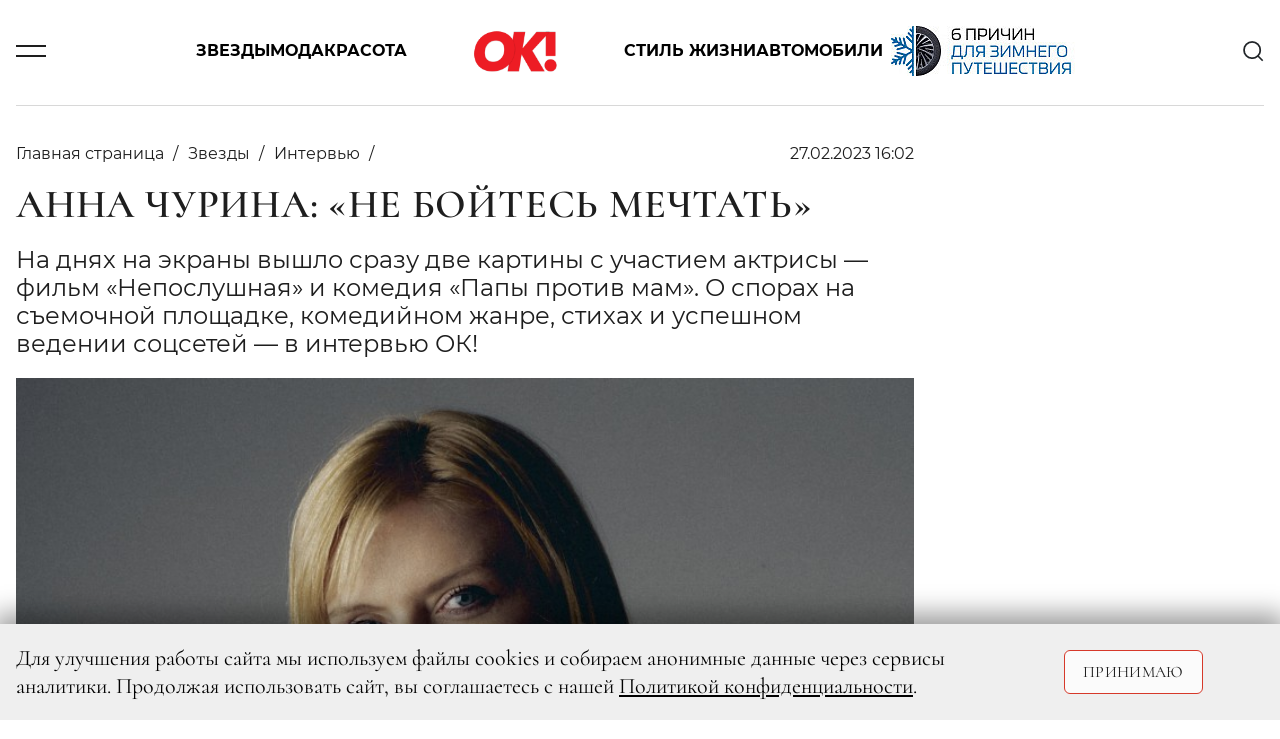

--- FILE ---
content_type: text/html; charset=UTF-8
request_url: https://www.ok-magazine.ru/stars/interview/328911-anna-churina-ne-bojtes-mechtat
body_size: 17392
content:

    <!DOCTYPE html>
    <html lang="ru-RU">
    <head>
        <meta charset="UTF-8"/>
        <meta name="viewport" content="width=device-width,minimum-scale=1.0,maximum-scale=1.0,initial-scale=1.0"/>
        <meta name="csrf-param" content="_csrf-frontend">
<meta name="csrf-token" content="NFgxSBnPx8NZ0jOYPwQ4S5AvOadxd0Fx2laJpQfTTa1tG0YqLJ29qD-2StJ2TnA591V27UkYDSevHrGTabp84g==">
        <!--[if lt IE 9]>
        <script>
        document.createElement('header');
        document.createElement('footer');
        </script>
        <![endif]-->
        

        <meta http-equiv="Content-Type" content="text/html; charset=utf-8"/>
        <meta http-equiv="x-dns-prefetch-control" content="on"/>

        <link rel="apple-touch-icon" sizes="120x120" href="/img/system/apple-touch-icon.png">
        <link rel="icon" type="image/png" sizes="32x32" href="/img/system/favicon-32x32.png">
        <link rel="icon" type="image/png" sizes="16x16" href="/img/system/favicon-16x16.png">
        <link rel="manifest" href="/site.webmanifest">
        <link rel="mask-icon" href="/img/system/safari-pinned-tab.svg" color="#5bbad5">
        <link rel="shortcut icon" href="/img/system/favicon.ico">
        <meta name="msapplication-TileColor" content="#da532c">
        <meta name="msapplication-config" content="/img/system/browserconfig.xml">
        <meta name="theme-color" content="#ffffff">

        <meta property="fb:pages" content="107583709307238"/>
        <title>Анна Чурина: «Не бойтесь мечтать» | OK-magazine.ru</title>
        <meta name="description" content="На днях на экраны вышло сразу две картины с участием актрисы — фильм «Непослушная» и комедия «Папы против мам». О спорах на съемочной площадке, комедийном жанре, стихах и успешном ведении соцсетей — в интервью ОК!">
<meta name="keywords" content="Журнал,OK!">
<meta property="og:title" content="Анна Чурина: «Не бойтесь мечтать»">
<meta property="og:description" content="На днях на экраны вышло сразу две картины с участием актрисы — фильм «Непослушная» и комедия «Папы против мам». О спорах на съемочной площадке, комедийном жанре, стихах и успешном ведении соцсетей — в интервью ОК!">
<meta property="og:image" content="https://www.ok-magazine.ru/images/cache/2023/2/27/resize_1200_630_true_crop_5304_2979_0_1162_q90_1810181_56f4a6807454f68f28c66c491.jpeg">
<meta property="article:author" content="https://www.facebook.com/">
<meta name="article:publisher" content="ok-magazine.ru">
<meta name="apple-itunes-app" content="ok-magazine.ru">
<meta name="dcterms.dateCopyrighted" content="Mon, 27 Feb 2023 16:47:26 +0300">
<meta property="og:site_name" content="Журнал OK!">
<meta property="fb:app_id" content="107583709307238">
<meta property="title" content="Анна Чурина: «Не бойтесь мечтать»">
<meta property="og:type" content="article">
<meta property="og:url" content="https://www.ok-magazine.ru/stars/interview/328911-anna-churina-ne-bojtes-mechtat">
<link href="https://www.ok-magazine.ru/stars/interview/328911-anna-churina-ne-bojtes-mechtat" rel="canonical">
<link href="/css/styles.min.css?t=1760347602" rel="stylesheet">        <meta name='wmail-verification' content='7a8f61fdf63df500c777df965316d8fb'/>
        <meta name="p:domain_verify" content="7cce8218c9a65b7febf4b58465c95915"/>
<!--        <meta name="yandex-verification" content="daa11980708e9c5d" />-->
<!--        <meta name="yandex-verification" content="377b44e15f74d400" />-->
        <meta name="yandex-verification" content="1526aa23f919e402" />

        <!-- Yandex.Metrika counter -->
        <script type="text/javascript">
            (function(m,e,t,r,i,k,a){
                m[i]=m[i]||function(){(m[i].a=m[i].a||[]).push(arguments)};
                m[i].l=1*new Date();
                for (var j = 0; j < document.scripts.length; j++) {if (document.scripts[j].src === r) { return; }}
                k=e.createElement(t),a=e.getElementsByTagName(t)[0],k.async=1,k.src=r,a.parentNode.insertBefore(k,a)
            })(window, document,'script','https://mc.yandex.ru/metrika/tag.js', 'ym');

            ym(630419, 'init', {clickmap:true, accurateTrackBounce:true, trackLinks:true});
        </script>
        <noscript><div><img src="https://mc.yandex.ru/watch/630419" style="position:absolute; left:-9999px;" alt="" /></div></noscript>
        <!-- /Yandex.Metrika counter -->



        <link href="https://verstka.org/critical.css" rel="stylesheet">
	<!--<style>
		@media screen and (max-width: 1485px){
			header .header-menu-search-open {
				display:none;
			}
		}
	</style>-->

        <!-- Header Tag Code -->
        <script data-cfasync='false' type='text/javascript'>/*<![CDATA[*/
        (function(a, c, s, u) {
            'Insticator' in a || (a.Insticator = {
                ad: {
                    loadAd: function(b) {
                        Insticator.ad.q.push(b);
                    }, q: [],
                }, helper: {}, embed: {}, version: '4.0', q: [], load: function(t, o) {
                    Insticator.q.push({t: t, o: o});
                },
            });
            var b = c.createElement(s);
            b.src = u;
            b.async = !0;
            var d = c.getElementsByTagName(s)[0];
            d.parentNode.insertBefore(b, d);
        })(window, document, 'script',
            '//d3lcz8vpax4lo2.cloudfront.net/ads-code/b7cd678e-5de6-42ae-8c55-2cc4fc3eef49.js');/*]]>*/</script>
        <!-- End Header Tag Code -->
        <link href="https://www.ok-magazine.ru/node-amp/328911" rel="amphtml" /><!-- Marquiz script start -->
<script>
(function(w, d, s, o){
  var j = d.createElement(s); j.async = true; j.src = '//script.marquiz.ru/v2.js';j.onload = function() {
    if (document.readyState !== 'loading') Marquiz.init(o);
    else document.addEventListener("DOMContentLoaded", function() {
      Marquiz.init(o);
    });
  };
  d.head.insertBefore(j, d.head.firstElementChild);
})(window, document, 'script', {
    host: '//quiz.marquiz.ru',
    region: 'ru',
    id: '67d2c2c4fdca4100197bb8e4',
    autoOpen: false,
    autoOpenFreq: 'once',
    openOnExit: false,
    disableOnMobile: false
  }
);
</script>
<!-- Marquiz script end -->
    </head>
    <body class="node-type-article">
        <div class="layout">

        <script>window.yaContextCb = window.yaContextCb || []</script>
<script src="https://yandex.ru/ads/system/context.js" async></script>
<!-- Rating@Mail.ru counter -->
<script type="text/javascript">
var _tmr = window._tmr || (window._tmr = []);
_tmr.push({id: '3087289', type: 'pageView', start: (new Date()).getTime()});
(function(d, w, id) {
    if (d.getElementById(id)) return;
    var ts = d.createElement('script');
    ts.type = 'text/javascript';
    ts.async = true;
    ts.id = id;
    ts.src = 'https://top-fwz1.mail.ru/js/code.js';
    var f = function() {
        var s = d.getElementsByTagName('script')[0];
        s.parentNode.insertBefore(ts, s);
    };
    if (w.opera == '[object Opera]') {
        d.addEventListener('DOMContentLoaded', f, false);
    } else {
        f();
    }
})(document, window, 'topmailru-code');
</script>
<noscript>
    <div>
        <img src="https://top-fwz1.mail.ru/counter?id=3087289;js=na"
             style="border:0;position:absolute;left:-9999px;" alt="Top.Mail.Ru"/>
    </div>
</noscript>
<!-- //Rating@Mail.ru counter -->


<!--AdFox START-->
<!--yandex_adv-okmagazine-->
<!--Площадка: Ok-magazine / Mercury / 1x1-->
<!--Категория: <не задана>-->
<!--Баннер: <не задана>-->
<!--Тип баннера: 1x1-->
<div id="adfox_166747314947348138"></div>
<script>
    window.yaContextCb.push(()=>{
        Ya.adfoxCode.create({
            ownerId: 323627,
            containerId: 'adfox_166747314947348138',
            params: {
                p1: 'cwcml',
                p2: 'frfe',
                pfc: 'eqxpk',
                pfb: 'mumdf',
                puid6: ''
            }
        })
    })
</script>

        
            <!--AdFox START-->
<!--yandex_adv-okmagazine-->
<!--Площадка: Ok-magazine / * / *-->
<!--Тип баннера: Background-->
<!--Расположение: <верх страницы>-->
<div id="adfox_15681208066719943"></div>
<script>
    window.yaContextCb.push(()=>{
        Ya.adfoxCode.create({
            ownerId: 323627,
            containerId: 'adfox_15681208066719943',
            params: {
                pp: 'g',
                ps: 'dobx',
                p2: 'gntw'
            },
            onRender: function () {
                document.querySelector('body').classList.add('branding');
            },
        });
});
</script>
            <!--AdFox START-->
<!--yandex_adv-okmagazine-->
<!--Площадка: Ok-magazine / * / *-->
<!--Тип баннера: Fullscreen-->
<!--Расположение: <верх страницы>-->
<div id="adfox_156812086462031292"></div>
<script>
    window.yaContextCb.push(()=>{
        Ya.adfoxCode.create({
            ownerId: 323627,
            containerId: 'adfox_156812086462031292',
            params: {
                pp: 'g',
                ps: 'dobx',
                p2: 'gntx'
            }
        });
    });
</script>
            <div class="top-bn">
    <div>
                    <!--AdFox START-->
            <!--yandex_adv-okmagazine-->
            <!--Площадка: Ok-magazine / * / *-->
            <!--Тип баннера: Перетяжка 100%-->
            <!--Расположение: <верх страницы>-->
            <div id="adfox_156811914817375931"></div>
            <script>
                window.yaContextCb.push(()=>{
                    Ya.adfoxCode.create({
                        ownerId: 323627,
                        containerId: 'adfox_156811914817375931',
                        params: {
                            pp: 'g',
                            ps: 'dobx',
                            p2: 'y',
                        },
                    });
            });
            </script>
        
    </div>
</div>

            
                <!--AdFox START-->
    <!--yandex_adv-okmagazine-->
    <!--Площадка: Ok-magazine / * / *-->
    <!--Тип баннера: Bilboard-->
    <!--Расположение: верх страницы-->
    <div id="adfox_173676197296696822"></div>
    <script>
        window.yaContextCb.push(()=>{
            Ya.adfoxCode.create({
                ownerId: 323627,
                containerId: 'adfox_173676197296696822',
                params: {
                    pp: 'g',
                    ps: 'dobx',
                    p2: 'jizp',
                    puid6: ''
                }
            })
        })
    </script>
<header class="main-header">
    <div class="container">
        <div class="row justify-content-between align-items-center position-relative">
            <div class="col-2 col-lg-1">
                <div class="burger js-toggle" data-target="header"></div>
            </div>
            <div class="col-8 col-lg-10 justify-content-center">
                <div class="menu-content">
                    <div class="block-links">
    <a class="pointlink" href="/stars">Звезды</a>
    <a class="pointlink" href="/fashion">Мода</a>
    <a class="pointlink" href="/beauty">Красота</a>
            <div class="logo">
                            <a href="/">
                    <svg class="ui-icon icon--logo">
    <use xlink:href="/img/sprite/sprite.svg#svg--logo"></use>
</svg>
                </a>
                    </div>
        <a class="pointlink" href="/style">Стиль жизни</a>
    <a class="pointlink" href="/auto">Автомобили</a>
    <div class="special-link">
    <a class="pointlink"
        href="https://www.ok-magazine.ru/special/exeed-exlantix-et-3/"
        >
                        <img src="https://www.ok-magazine.ru/images/cache/2025/12/17/fit_200_50_false_q90_3468281_ece08192e13302edcb564b48a.jpeg" alt="EXEED EXLANTIX" title="EXEED EXLANTIX" class="special-button">
            </a>
</div>
</div>
                </div>
            </div>
            <div class="col-2 col-lg-1 text-right">
                <div class="header-menu-search" id="header-search">
    <div class="search-content">
        <div class="search-headline">
            <h2 class="title">Поиск</h2>
            <div class="x-form-menu close-btn js-close-btn" data-target="#header-search">
                <svg class="ui-icon icon--icon-close">
    <use xlink:href="/img/sprite/sprite.svg#svg--icon-close"></use>
</svg>
            </div>
        </div>
        <form action="/search/" accept-charset="UTF-8" method="get">
            <input type="text" maxlength="128" name="searchString" placeholder="Введите слово для поиска" value="" title="" class="">
            <button type="submit" name="" value="" class="">
                <svg class="ui-icon icon--icon-search">
    <use xlink:href="/img/sprite/sprite.svg#svg--icon-search"></use>
</svg>
            </button>
            <div class="fake-submit"></div>
        </form>
    </div>
</div>
<div class="header-search js-toggle c-pointer" data-target="#header-search">
    <svg class="ui-icon icon--icon-search">
    <use xlink:href="/img/sprite/sprite.svg#svg--icon-search"></use>
</svg>
</div>
            </div>
        </div>
        <div class="row">
            <div class="modal-menu">
    <div class="container h-100">
        <div class="row h-100">
            <div class="modal-menu-body custom-scroll js-custom-scroll">
<!--                <div class="modal-head">-->
<!--                    <div class="socNetworks-for-modal">-->
<!--                       --><!--  <a class="facebook" href="http://www.facebook.com/okrussia" target="_blank" title="facebook">facebook</a>--><!--                       --><!--  <a class="twitter" href="https://twitter.com/okmagazineru" target="_blank" title="twitter">twitter</a>--><!--                        <a class="vkontakte" href="http://vk.com/club21560979" target="_blank">vkontakte</a>-->
<!--        --><!--                <a class="instagram" href="http://instagram.com/okmagazine_ru" target="_blank" title="twitter">instagram</a>--><!--                        <a class="ok" href="https://ok.ru/okrussia" target="_blank" title="ok.ru">ok.ru</a>-->
<!--                    </div>-->
<!--                </div>-->
<!--                <a class="modal-menu-top-news" href="#">-->
<!--                    <span></span>-->
<!--                </a>-->
                <div class="modal-content">
                    <div class="href-content">
                        <ul>
                            <li class="section"><a href="/stars">Звезды</a></li>
                            <li><a href="/stars/news_0">Новости</a></li>
                            <li><a href="/stars/interview">Интервью</a></li>
                            <li><a href="/stars/chronicle">Хроника</a></li>
                            <li><a href="/stars/report">Репортаж</a></li>
                            <li><a href="/stars/ratings">Рейтинги</a></li>
                            <li><a href="/stars/stars-index">Индекс звезд</a></li>
                        </ul>
                        <ul>
                            <li class="section"><a href="/fashion">Мода</a></li>
                            <li><a href="/fashion/news_1">Новости</a></li>
                            <li><a href="/fashion/trends_0">Тенденции</a></li>
                            <li><a href="/fashion/obraz">Звездный стиль</a></li>
                                                    </ul>
                        <ul>
                            <li class="section"><a href="/beauty">Красота</a></li>
                            <li><a href="/beauty/news_3">Новости</a></li>
                            <li><a href="/beauty/trends_1">Тенденции</a></li>
                            <li><a href="/beauty/stars_1">Звездный образ</a></li>
                            <li><a href="/beauty/test-drive_1">Редакция тестирует</a></li>
                            <li><a href="/beauty/aesthetics">Эстетика</a></li>
                        </ul>
                        <ul>
                            <li class="section"><a href="/auto">Автомобили</a></li>
                            <li><a href="/auto/news">Новости</a></li>
                            <li><a href="/auto/test">Тест-драйв</a></li>
                            <li><a href="/auto/travel">Путешествия</a></li>
                        </ul>
                    </div>
                                        <div class="href-content">
                        <ul>
                            <li class="section"><a href="/style">Стиль жизни</a></li>
                            <li><a href="/style/afisha">Афиша</a></li>
                            <li><a href="/style/menu">Меню</a></li>
                            <li><a href="/style/travel">Путешествия</a></li>
                            <li><a href="/style/psychology">Психология</a></li>
                            <li><a href="/style/test-drive_2">Тест-драйв</a></li>
                            <li><a href="/style/trendy">Тренды</a></li>
                        </ul>
                        <ul>
                            <li class="section"><a href="/ok-choice">Выбор ОК!</a></li>
                            <li><a href="/ok-choice/kino">Кино</a></li>
                            <li><a href="/ok-choice/teatr">Театр</a></li>
                            <li><a href="/ok-choice/music">Музыка</a></li>
                            <li><a href="/ok-choice/books">Книги</a></li>
                            <li><a href="/ok-choice/restaurants">Рестораны</a></li>
                        </ul>
                        <ul class="special-projects-list">
                            <li class="section"><a href="/goroscope">Гороскоп</a></li>
                            <li class="section"><a href="/competitions">Конкурсы</a></li>
                            <li class="section"><a href="/sp">Спецпроекты</a></li>
                            <li class="section"><a href="/ok-awards-2018/">OK! Awards 2018</a></li>
                            <li class="section"><a href="/ok-awards-2019/">OK! Awards 2019</a></li>
                            <li class="section"><a href="/ok-awards-2020/">OK! Awards 2020</a></li>
                            <li class="section"><a href="/ok-awards-2021/">OK! Awards 2021</a></li>
                            <li class="section"><a href="/ok-awards-2022/">OK! Awards 2022</a></li>
                            <li class="section"><a href="/ok-awards-2023/">OK! Awards 2023</a></li>
                            <li class="section"><a href="/ok-awards-2024/">OK! Awards 2024</a></li>
                        </ul>
                        <ul class="columnists-list">
                            <li class="section"><a href="/kolumnisti">Колумнисты</a></li>
                            <li><a href="/kolumnisti/farkash">Алина Фаркаш</a></li>
                            <li><a href="/kolumnisti/wlamberti">Уиллиам Ламберти</a></li>
                            <li><a href="/kolumnisti/charisheva">Юлия Чарышева-Лоло</a></li>
                            <li><a href="/kolumnisti/olgakaraput">Ольга Карпуть</a></li>
                            <li><a href="/kolumnisti/shymakova">Мария Шумакова</a></li>
                            <li><a href="/kolumnisti/sadovskaya">Арина Садовская</a></li>
                            <li><a href="/kolumnisti/sedokova">Анна Седокова</a></li>
                            <li><a href="/kolumnisti/shurshakov">Дмитрий Шуршаков</a></li>
                        </ul>

                    </div>

                    <div class="href-content justify-content-between">
                        <ul class="about-journal">
                            <li><a href="/files4editor/MK_OK!magazine_2026_RUS.pdf" target="_blank">Скачать медиакит</a></li>
                            <li><a href="/marketing">Реклама на сайте</a></li>
                            <li><a href="/advert">Реклама в журнале</a></li>
                            <li><a href="/contacts" target="_blank">Редакция</a></li>

                        </ul>

                        <div class="magazine-to-apps">
                                                                                                                                                                    <div class="side">
                                        <img class="pic-journal-in-apps"
                                             src="https://www.ok-magazine.ru/images/cache/2025/12/24/fit_200_300_false_crop_1162_1743_39_0_q90_3482411_a46a479fa8179407489516807.jpeg"
                                             width="105" height="158" alt="№ 52-04 (991-995) В ПРОДАЖЕ С 25 ДЕКАБРЯ 2025 ГОДА" title="№ 52-04 (991-995) В ПРОДАЖЕ С 25 ДЕКАБРЯ 2025 ГОДА">
                                    </div>
                                                                                        <div class="side">
                                <div class="d-lg-flex">
                                    <h4>Журнал OK! на&nbsp;планшете и смартфоне:</h4>
                                </div>
                                <div class="d-lg-flex">
                                <a href="https://apps.apple.com/ru/app/kiozk-%D0%B6%D1%83%D1%80%D0%BD%D0%B0%D0%BB%D1%8B-%D0%B8-%D0%B0%D1%83%D0%B4%D0%B8%D0%BE%D1%81%D1%82%D0%B0%D1%82%D1%8C%D0%B8/id1125901207"
                                   target="_blank">
                                    <img class="apps-google-apple" src="/img/googlePlay-modal.png" width="128"
                                         height="40" alt="" title="">
                                </a>
                                <a href="https://play.google.com/store/apps/details?id=ru.kiozk.android" target="_blank">
                                    <img class="apps-google-apple" src="/img/appStore-modal.png" width="128"
                                         height="40" alt="" title="">
                                </a>
                                </div>
                            </div>
                        </div>
                    </div>
                </div>
                <div class="menu-footer-content">
                    <div class="copy">
                        © 2026 ООО «ХИТ ТВ» Все права защищены. 16+<br>
                        <a href="/privacy_policy">Политика конфиденциальности</a>
                    </div>
                </div>
            </div>
        </div>
    </div>
</div>
        </div>
    </div>
</header>
            <div class="container">
                <div class="row">
                    <div class="col page-content">
                            <div class="js-scroll-container" data-next-article-url="https://www.ok-magazine.ru/stars/interview/328821-vorobev">
        

<script>
var isMobile = /android|webos|iphone|ipad|ipod|blackberry|iemobile|opera mini/i.test(navigator.userAgent.toLowerCase());
</script>
<div id="ENGAGEYA_WIDGET_126554"></div>
<div class="content detail-page" itemscope itemtype="http://schema.org/Article">
    <script type="text/javascript" async src="https://relap.io/v7/relap.js" data-relap-token="1y9WDD66BfgFJSAl"></script>
    <meta itemprop="dateModified" content="2019-12-10"/>
    <meta itemscope itemprop="mainEntityOfPage" itemType="https://schema.org/WebPage"
          itemid=" https://www.ok-magazine.ru/stars/interview/328911-anna-churina-ne-bojtes-mechtat"/>


    <div class="article-block-material_container">
        <div class="article-block-material" id="container_top_328911">
            <div id="adfox_155490536668031972_328911_conainer" class="top-bn">
                <div>
                    <div id="adfox_155490536668031972_328911_top"></div>
                </div>
            </div>
            <script>
            if (window['InfinityScroll']) {

                $(function() {
                    $('#container_top_328911').
                        before($('<div id="ENGAGEYA_WIDGET_126554_328911"></div>'));

                });
            }
            </script>
            <div class="d-flex content-wrapper">
                <div class="block-left content">

                    <div id="node_content_328911" class="ok-material ">


                        
                        <div class="headline-panel">
                            <div class="section-name" itemprop="articleSection">
                                <ul itemscope itemtype="https://schema.org/BreadcrumbList">
                                    <li itemprop="itemListElement" itemscope itemtype="https://schema.org/ListItem">
                                        <a itemprop="item" href="/">
                                         <span itemprop="name">Главная страница</span>
                                        </a>
                                    </li>
                                                                            <li itemprop="itemListElement" itemscope itemtype="https://schema.org/ListItem">
                                            <a itemprop="item" href="/stars">
                                                <span itemprop="name">Звезды</span>
                                            </a>
                                            <meta itemprop="position" content="1"/>
                                        </li>
                                                                                                                <li itemprop="itemListElement" itemscope itemtype="https://schema.org/ListItem">
                                            <a itemprop="item" href="/stars/interview">
                                                <span itemprop="name">Интервью</span>
                                            </a>
                                            <meta itemprop="position" content="2"/>
                                        </li>
                                                                    </ul>
                            </div>
                            <div class="ok-material-data">
                                                                

                                <div class="date" itemprop="datePublished"
                                     content="2023-02-27">
                                    27.02.2023 16:02                                </div>

                                <div class="ok-material-socNetworks">

    <a class="vk_share vkontakte" href="#" onclick="window.open('http://vk.com/share.php?url=https%3A%2F%2Fwww.ok-magazine.ru%2Fstars%2Finterview%2F328911-anna-churina-ne-bojtes-mechtat%3Futm_medium%3Dsocial%26utm_source%3D&title=%D0%90%D0%BD%D0%BD%D0%B0+%D0%A7%D1%83%D1%80%D0%B8%D0%BD%D0%B0%3A+%C2%AB%D0%9D%D0%B5+%D0%B1%D0%BE%D0%B9%D1%82%D0%B5%D1%81%D1%8C+%D0%BC%D0%B5%D1%87%D1%82%D0%B0%D1%82%D1%8C%C2%BB', '_blank', 'scrollbars=0, resizable=1, menubar=0, left=100, top=100, width=550, height=440, toolbar=0, status=0');return false" >
        <span class="vk_share b-share-icon"></span>
    </a>

    <a class="ok_share ok" href="#" onclick="window.open('https://connect.ok.ru/offer?url=https%3A%2F%2Fwww.ok-magazine.ru%2Fstars%2Finterview%2F328911-anna-churina-ne-bojtes-mechtat%3Futm_medium%3Dsocial%26utm_source%3D', '_blank', 'scrollbars=0, resizable=1, menubar=0, left=100, top=100, width=550, height=440, toolbar=0, status=0');return false">
        <span class="ok_share b-share-icon"></span>
    </a>
</div>
<div class="ok-material-socNetworks-for-mobile">

    <a class="vk_share vkontakte" href="http://vk.com/share.php?title=%D0%90%D0%BD%D0%BD%D0%B0+%D0%A7%D1%83%D1%80%D0%B8%D0%BD%D0%B0%3A+%C2%AB%D0%9D%D0%B5+%D0%B1%D0%BE%D0%B9%D1%82%D0%B5%D1%81%D1%8C+%D0%BC%D0%B5%D1%87%D1%82%D0%B0%D1%82%D1%8C%C2%BB&url=https%3A%2F%2Fwww.ok-magazine.ru%2Fstars%2Finterview%2F328911-anna-churina-ne-bojtes-mechtat%3Futm_medium%3Dsocial%26utm_source%3D"></a>

    <a class="ok_share ok" href="https://connect.ok.ru/offer?url=https%3A%2F%2Fwww.ok-magazine.ru%2Fstars%2Finterview%2F328911-anna-churina-ne-bojtes-mechtat%3Futm_medium%3Dsocial%26utm_source%3D"></a>
</div>
                            </div>
                        </div>

                        <h1 class="" itemprop="headline">Анна Чурина: «Не бойтесь мечтать»</h1>

                        <div class="subtitle" itemprop="description">
                            <p>На днях на экраны вышло сразу две картины с участием актрисы — фильм «Непослушная» и комедия «Папы против мам». О спорах на съемочной площадке, комедийном жанре, стихах и успешном ведении соцсетей — в интервью ОК!</p>
                        </div>


                                                    <div class="ok-material-img-box first-pic">
                            <span class="item-pic" itemprop="image" itemscope itemtype="http://schema.org/ImageObject">
                                <a itemprop="url" itemprop="image"
                                   href="https://www.ok-magazine.ru/images/cache/2023/2/27/fit_795_547_false_crop_5304_2979_0_1216_q90_1810181_56f4a6807454f68f28c66c491.jpeg">
                                    <img src="https://www.ok-magazine.ru/images/cache/2023/2/27/fit_795_547_false_crop_5304_2979_0_1216_q90_1810181_56f4a6807454f68f28c66c491.jpeg" width="795" height="547" alt="Анна Чурина: «Не бойтесь мечтать»">
                                    <meta itemprop="width" content="795">
                                    <meta itemprop="height" content="547">
                                </a>
                            </span>
                                                                                                    <span class=" item-source">Анна Чурина</span>
                                
                            </div>
                        
                                                <div class="content-layer">
                            <div itemprop="articleBody">
                                <h6>.</h6>

<p><strong>Аня, как часто съемки в твоей жизни превращались в противостояние в стиле «Папы против мам», когда требовалось постороннее вмешательство? Актеры против режиссера? Режиссер против сценариста? Актеры против актеров? Какие конфликты — самые сложные?</strong></p>

<p>Конфликты на съемочной площадке, конечно, иногда возникают, так как съемки — это живой процесс, в котором задействовано много людей и у каждого свое понимание мира. Так, например, когда мы снимали «Тайну печати дракона» в Пекине, периодически было недопонимание между русской и китайской съемочными группами: из-за трудностей перевода и разного менталитета. Иногда на съемках у актеров возникают споры с режиссером по поводу роли. Но тут просто разные подходы: актер сконцентрирован на своем образе, ему хочется выделить свою роль, а режиссер видит картину в целом. Я, конечно, если иду в проект, слушаю и доверяю режиссеру, стараюсь быть пластилином в его руках, но и предложения свои озвучиваю. И я очень благодарна режиссерам, которые все-таки прислушиваются, потому что часто они делают огромную работу, держат в голове всю историю и иногда просто что-то могут упустить из виду. Вот актеры и могут подсказать что-то, исходя из своей индивидуальности и опыта. В любом случае, совместное творчество всегда лучше диктатуры на площадке. Что касается конфликтов между актерами площадке, действительно, бывает такое, что ты не совпадаешь как-то энергетически с партнером, особенно если вам надо играть любовные сцены. У меня было несколько раз такое... Но тут уже включается профессионализм — надо, значит надо, находишь за что зацепиться и как установить контакт. Главное — что будет на экране, а гордыню надо оставлять за кадром. Это всё лирика и детали. Я в этом смысле жесткий человек. Но я верю, что из любого конфликта так или иначе можно найти выход.</p>

<div id="3431257230">                            <div class="media-element-container ">
                    <a href="https://www.ok-magazine.ru/images/cache/2023/2/27/heighten_1000_q90_1810191_b320877329e129abaaf037933.jpeg"
                        title="" class="gallery-item js-gallery-item"
                        data-slide-name="pic_1810191">
                        <span class="item-pic">
                            <img 
                                src="https://www.ok-magazine.ru/images/cache/2023/2/27/heighten_527_q90_1810191_b320877329e129abaaf037933.jpeg" 
                                alt=""
                                title="" 
                                class="">
                            <span class="loupe"></span>
                        </span>
                    </a>
                                                        </div>
                </div>

<p><strong>Что сложнее: сделать арт-хаус для интеллектуалов или хорошую семейную комедию, которую полюбят миллионы? В чем особенность этого жанра? </strong></p>

<p>Ну вот как раз на съемках фильма «Папы против мам» у меня был спор — с режиссером и сценаристом Максимом Малининым, потому что мне показалось, что не хватало драматургии для меня как для актрисы и было неинтересно играть просто ведомую слабую женщину. Еще до съемок, во время репетиций, я предложила добавить, что она не просто мама и жена, но еще и дизайнер по профессии, хотя в данный момент находится в некоем творческом кризисе — у нее нет заказов. Сразу образ становится глубже, когда возникает момент самореализации. В итоге мы пришли к общему знаменателю и решили добавить эти характеристики для моей героини. Сейчас, когда я смотрю кино, понимаю что эта работа была проделана не зря, и я очень благодарна Максиму, что он меня услышал и разрешил привнести эти моменты в роль. Так что, иногда, всё- таки в творческом споре рождается истина и глубина и прислушиваться друг к другу стоит! Любое кино - это колоссальный труд большой группы! Конечно, сделать жанровую историю, семейную комедию, которую бы полюбили зрители, очень непросто. Всё должно быть выверено, в первую очередь, эмоционально, потому что на зрителя воздействует всё — от до музыки до каких-то акцентов, очень четко должны быть выверены гэги, шутки. Мне кажется, что сценарий — это математика, но при этом не должно быть видно «швов», и что создатели очень старались понравиться. Это целое искусство! Что касается серьезного арт-хаусного кино, то это, конечно, отдельная история для более узкой аудитории. Как правило, арт-хаусное кино поднимает острые социальные и человеческие проблемы, и это сделать тоже очень не просто. Я хожу на «тяжелые» фильмы, это тоже надо обязательно видеть. И также снимаюсь в таком кино (<em>фильм «Выйти из группы» реж. М. Тумова на днях вышел на платформе Premier)</em>. Но я очень ценю, когда авторы в конце оставляют зрителю хоть немного надежды. Жизнь и так непростая, хочется, чтоб зритель уходил из зала не с поникшей головой, а с желанием жить, ни смотря ни на что. При этом, я не считаю, что комедия - это низкий жанр. Если честно, с недавних пор, я полюбила сниматься в комедиях. Я поняла, что именно этот жанр вдохновляет людей и дает им силы и возможность выдохнуть немножко, где-то погрустить, где-то обратить внимание на себя, где-то посмеяться, где-то сделать правильный вывод... Надеюсь, что наш фильм «Папы против мам» многих вдохновит, повеселит и позволит по-другому посмотреть на внутренние разногласия с близкими.</p>

<div id="3208677542">                            <div class="media-element-container ">
                    <a href="https://www.ok-magazine.ru/images/cache/2023/2/27/heighten_1000_q90_1810201_c79a107c3de2405b434fcfd24.jpeg"
                        title="" class="gallery-item js-gallery-item"
                        data-slide-name="pic_1810201">
                        <span class="item-pic">
                            <img 
                                src="https://www.ok-magazine.ru/images/cache/2023/2/27/heighten_527_q90_1810201_c79a107c3de2405b434fcfd24.jpeg" 
                                alt=""
                                title="" 
                                class="">
                            <span class="loupe"></span>
                        </span>
                    </a>
                                                        </div>
                </div>

<p><strong>В соцсетях ты представляешь себя так: актриса, писательница, мечтатель. О чем ты мечтаешь: глобально — и на ближайший год? </strong></p>

<p>Да у меня много ипостасей. Мне иногда кажется, что у меня 5-6 профессий: помимо работы мамой и актрисой я еще занимаюсь соцсетями, пишу сценарии и продюсирую. И еще очень много всего в планах! Я очень надеюсь, что получится реализовать несколько проектов, к которым мы давно готовились. А еще в этом году наша дочь поступает в институт, для меня это тоже очень важный момент. Надеюсь, что все экзамены пройдут хорошо. И иногда мне кажется, что я больше Ксении переживаю по этому поводу. И я никогда не перестаю мечтать! Как говорится, мечта это источник вдохновения, поэтому я никогда не ограничиваю себя мысленно, загадываю самые смелые желания! В конце концов, ты сам определяешь вектор, в котором ты живешь. И вектор должен быть все-таки всегда наверх!</p>

<div id="91010903">                            <div class="media-element-container ">
                    <a href="https://www.ok-magazine.ru/images/cache/2023/2/27/heighten_1000_q90_1810211_d74c932e434cc4faa784f98e9.jpeg"
                        title="" class="gallery-item js-gallery-item"
                        data-slide-name="pic_1810211">
                        <span class="item-pic">
                            <img 
                                src="https://www.ok-magazine.ru/images/cache/2023/2/27/heighten_527_q90_1810211_d74c932e434cc4faa784f98e9.jpeg" 
                                alt=""
                                title="" 
                                class="">
                            <span class="loupe"></span>
                        </span>
                    </a>
                                                        </div>
                </div>

<p><strong>Ты человек целеустремленный и деятельный. Например, если публикуешь фото в купальнике, то заодно рассказываешь читателям… как правильно плавать кролем, чтобы даже в шторм чувствовать себя уверенно. Какие еще «тайные навыки» у тебя есть? </strong></p>

<p>Я очень люблю узнавать что-то новое, обожаю читать, бросаюсь в авантюры, в новые проекты. А еще я считаю, что соцсети созданы не для самолюбования (хотя этот момент всё же присутствует в той или иной степени), но для того, чтобы приносить пользу. Поэтому я и рассказываю как плавать кролем, как готовить карри, куда лучше поехать на каникулы, где самые красивые места в России и мире, что посмотреть в театре и в кино. Мне хочется вдохновлять своих читателей на занятия спортом, на здоровый образ жизни, на то, чтобы они осуществляли свои проекты и не боялись мечтать. Мой «тайный навык» — это любовь к литературе. Я пишу сценарии, стихи, рассказы. Когда у меня возникает пауза между проектами, я запираюсь в своем кабинете и творю. А еще я очень люблю готовить и я неутомимый путешественник!</p>

<h6>.</h6>
                            </div>
                        </div>

                        

                                                


                        <div class="socNetworks-footer-article">
    <a class="vk_share vkontakte" href="#" onclick="window.open('http://vk.com/share.php?url=https%3A%2F%2Fwww.ok-magazine.ru%2Fstars%2Finterview%2F328911-anna-churina-ne-bojtes-mechtat%3Futm_medium%3Dsocial%26utm_source%3D&title=%D0%90%D0%BD%D0%BD%D0%B0+%D0%A7%D1%83%D1%80%D0%B8%D0%BD%D0%B0%3A+%C2%AB%D0%9D%D0%B5+%D0%B1%D0%BE%D0%B9%D1%82%D0%B5%D1%81%D1%8C+%D0%BC%D0%B5%D1%87%D1%82%D0%B0%D1%82%D1%8C%C2%BB', '_blank', 'scrollbars=0, resizable=1, menubar=0, left=100, top=100, width=550, height=440, toolbar=0, status=0');return false" ></a>
    <a class="ok_share ok" href="#" onclick="window.open('https://connect.ok.ru/offer?url=https%3A%2F%2Fwww.ok-magazine.ru%2Fstars%2Finterview%2F328911-anna-churina-ne-bojtes-mechtat%3Futm_medium%3Dsocial%26utm_source%3D', '_blank', 'scrollbars=0, resizable=1, menubar=0, left=100, top=100, width=550, height=440, toolbar=0, status=0');return false"></a>
</div>
                    </div>
                </div>
                <aside class="sidebar block-right">
                    <div class="fixed_banners" data-parent="#node_content_328911"
                         id="node_content_banners_328911"
                         data-bottom="180">

                        <div class="bn top-300-600 top-300-600--desktop">
                            <div style="width: 300px;margin: 0 auto;">
                                <div id="banner_top_right_328911" class="banner-padding"></div>
                                <script>

                                if ((isMobile && 'desktop' == 'mobile') || (!isMobile && 'desktop' != 'mobile')) {
                                    var callback = function() {
                                        var obj = $('#' + this).parents('.banners_container_right');
                                        if (obj.lenght) {

                                            var banners = obj.data().banners || [{}, {}, {}, {}, {}];
                                            var loaded = obj.data().loaded || [false, false, false];
                                            banners[0] = {
                                                pp: 'g',
                                                ps: 'dobx',
                                                p2: 'gntt',
                                                puid1: '',
                                                puid2: '',
                                            };
                                            loaded[0] = true;
                                            obj.data().loaded = loaded;
                                            obj.data().banners = banners;
                                        }
                                    };

                                    window.yaContextCb.push(()=>{
                                        Ya.adfoxCode.create({
                                            ownerId: 323627,
                                            containerId: 'banner_top_right_328911',
                                            params: {
                                                pp: 'g',
                                                ps: 'dobx',
                                                p2: 'gntt',
                                                puid1: '',
                                                puid2: '',
                                            },
                                            onLoad: callback.bind('banner_top_right_328911'),
                                            onStub: callback.bind('banner_top_right_328911'),
                                        });
                                    });
                                }
                                </script>
                            </div>
                        </div>

                        <br/>
                        <div class="bn top-300-600 top-300-600--desktop">
                            <div style="width: 300px;margin: 0 auto;">
                                <div id="banner_top_right_2_328911" class="banner-padding"></div>
                                <script>

                                if ((isMobile && 'desktop' == 'mobile') || (!isMobile && 'desktop' != 'mobile')) {
                                    var callback = function() {
                                        var obj = $('#' + this).parents('.banners_container_right');
                                        if (obj.lenght) {

                                            var banners = obj.data().banners || [{}, {}, {}, {}, {}];
                                            var loaded = obj.data().loaded || [false, false, false];
                                            banners[3] = {
                                                pp: 'vhs',
                                                ps: 'dobx',
                                                p2: 'gntt',
                                                puid1: '',
                                                puid2: '',
                                            };
                                            loaded[3] = true;
                                            obj.data().loaded = loaded;
                                            obj.data().banners = banners;
                                        }
                                    };

                                    window.yaContextCb.push(()=>{
                                        Ya.adfoxCode.create({
                                            ownerId: 323627,
                                            containerId: 'banner_top_right_2_328911',
                                            params: {
                                                pp: 'vhs',
                                                ps: 'dobx',
                                                p2: 'gntt',
                                                puid1: '',
                                                puid2: '',
                                            },
                                            onLoad: callback.bind('banner_top_right_2_328911'),
                                            onStub: callback.bind('banner_top_right_2_328911'),
                                        });
                                    });
                                }
                                </script>
                            </div>
                        </div>
                    </div>
                </aside>
            </div>
            <div class="bn top-300-600 top-300-600--mobile">
                <div style="width: 300px;margin: 0 auto;">
                    <div id="banner_top_right_2_328911-mobile" class="banner-padding"></div>
                    <script>

                    if ((isMobile && 'mobile' == 'mobile') || (!isMobile && 'mobile' != 'mobile')) {
                        var callback = function() {
                            var obj = $('#' + this).parents('.banners_container_right');
                            if (obj.lenght) {

                                var banners = obj.data().banners || [{}, {}, {}, {}, {}];
                                var loaded = obj.data().loaded || [false, false, false];
                                banners[3] = {
                                    pp: 'vhs',
                                    ps: 'dobx',
                                    p2: 'gntu',
                                    puid1: '',
                                    puid2: '',
                                };
                                loaded[3] = true;
                                obj.data().loaded = loaded;
                                obj.data().banners = banners;
                            }
                        };

                        window.yaContextCb.push(()=>{
                            Ya.adfoxCode.create({
                                ownerId: 323627,
                                containerId: 'banner_top_right_2_328911-mobile',
                                params: {
                                    pp: 'vhs',
                                    ps: 'dobx',
                                    p2: 'gntu',
                                    puid1: '',
                                    puid2: '',
                                },
                                onLoad: callback.bind('banner_top_right_2_328911-mobile'),
                                onStub: callback.bind('banner_top_right_2_328911-mobile'),
                            });
                        });
                    }
                    </script>
                </div>
            </div>



<div class="pulse-widget" data-sid="partners_widget_okmagazine"></div><script async src="https://static.pulse.mail.ru/pulse-widget.js"></script>

            <div class="partner-news" id="partner_328911"></div>

                                        
        </div>
    </div>
</div>
    </div>
    <div class="container">
        <div class="default-width">
            
<div class="js-preloader-animation" style="display: none;">
    <div class="spinner">
        <div class="bounce1"></div>
        <div class="bounce2"></div>
        <div class="bounce3"></div>
    </div>
</div>
            <button type="button" class="large btn btn-colored solid js-scroll-button short_btn">
                Показать ещё
            </button>
        </div>
    </div>
                    </div>
                </div>
            </div>
            <footer class="main-footer">
    <div class="container">
        <div class="row">
            <div class="col-12 col-lg-4 d-flex d-lg-block">
                <div class="logo">
                    <svg class="ui-icon icon--logo">
    <use xlink:href="/img/sprite/sprite.svg#svg--logo"></use>
</svg>
                </div>
                <div class="href">
                    <ul>
                        <li><a href="/files4editor/MK_OK!magazine_2026_RUS.pdf" target="_blank">СКАЧАТЬ
                                МЕДИАКИТ</a></li>
                        <li><a href="/marketing">реклама на сайте</a></li>
                        <li><a href="/advert">РЕКЛАМА В ЖУРНАЛЕ</a></li>
                        <li><a href="/contacts" target="_blank">Редакция</a></li>
                    </ul>
                    <div class="copyright d-none d-lg-block">
                        <p>© 2026 ООО «ХИТ ТВ» Все права защищены. 16+</p>
                        <p><a href="/privacy_policy">Политика конфиденциальности</a></p>
                    </div>
                </div>
            </div>
            <div class="col-12 col-lg-8 position-relative">
                <div class="footer-new-magazine">
                                    
        <div class="magazine">
            <a href="/zhurnal" class="box-block">
                <img src="https://www.ok-magazine.ru/images/cache/2025/12/24/fit_200_300_false_crop_1162_1743_39_0_q90_3482411_a46a479fa8179407489516807.jpeg" width="200" height="300" alt="№ 52-04 (991-995) В ПРОДАЖЕ С 25 ДЕКАБРЯ 2025 ГОДА" title="№ 52-04 (991-995) В ПРОДАЖЕ С 25 ДЕКАБРЯ 2025 ГОДА">
            </a>
        </div>
        <div class="magazine-new">
            <h4 class="title">Новый номер<br>уже&nbsp;в&nbsp;продаже</h4>
            <div class="n-in-sell">№ 52-04 (991-995) В ПРОДАЖЕ С 25 ДЕКАБРЯ 2025 ГОДА</div>
            <a href="/zhurnal" class="archive">архив номеров</a>
            <div class="app-panel">
                <div class="text">Журнал OK! на&nbsp;планшете и смартфоне</div>
                <div class="iphone-and-ipad">
                    <a href="https://play.google.com/store/apps/details?id=ru.kiozk.android" target="_blank">
                        <img class="apps-google-apple" src="/img/googlePlay-modal.png" width="128"
                             height="40" alt="" title="">
                    </a>
                    <a href="https://itunes.apple.com/ru/app/id1125901207" target="_blank">
                        <img class="apps-google-apple" src="/img/appStore-modal.png" width="128"
                             height="40" alt="" title="">
                    </a>
                </div>
            </div>
            <div class="social-panel">
            <a href="https://vk.com/public21560979" class="social-icon color-vk  icon-vk color-hover" rel="nofollow noopener noreferrer">
                            <svg class="ui-icon icon--icon-vk">
    <use xlink:href="/img/sprite/sprite.svg#svg--icon-vk"></use>
</svg>
                    </a>
            <a href="https://t.me/okmagazine" class="social-icon color-tg  icon-tg color-hover" rel="nofollow noopener noreferrer">
                            <svg class="ui-icon icon--icon-tg">
    <use xlink:href="/img/sprite/sprite.svg#svg--icon-tg"></use>
</svg>
                    </a>
            <a href="https://ok.ru/okrussia" class="social-icon color-ok  icon-ok color-hover" rel="nofollow noopener noreferrer">
                            <svg class="ui-icon icon--icon-ok">
    <use xlink:href="/img/sprite/sprite.svg#svg--icon-ok"></use>
</svg>
                    </a>
            <a href="https://zen.yandex.ru/ok" class="social-icon color-dzen icon-dzen color-hover" rel="nofollow noopener noreferrer">
                            <svg class="ui-icon icon--icon-dzen">
    <use xlink:href="/img/sprite/sprite.svg#svg--icon-dzen"></use>
</svg>
                    </a>
    </div>
        </div>
                    </div>

            </div>

            <div class="copyright d-block d-lg-none">
                <p>© 2026 ООО «ХИТ ТВ» Все права защищены. 16+</p>
                <p><a href="/privacy_policy">Политика конфиденциальности</a></p>
            </div>
        </div>
    </div>
</footer>
<!-- End Footer -->


        


        
<!-- tns-counter.ru -->
<script type="text/javascript">
(function(win, doc, cb) {
    (win[cb] = win[cb] || []).push(function() {
        try {
            tnsCounterForbes_ru = new TNS.TnsCounter({
                'account': 'forbes_ru',
                'tmsec': 'okmagazine_total',
            });
        } catch (e) {
        }
    });

    var tnsscript = doc.createElement('script');
    tnsscript.type = 'text/javascript';
    tnsscript.async = true;
    tnsscript.src = ('https:' == doc.location.protocol ? 'https:' : 'http:') +
        '//www.tns-counter.ru/tcounter.js';
    var s = doc.getElementsByTagName('script')[0];
    s.parentNode.insertBefore(tnsscript, s);
})(window, this.document, 'tnscounter_callback');
</script>
<noscript>
    <img src="//www.tns-counter.ru/V13a****forbes_ru/ru/UTF-8/tmsec=okmagazine_total/" width="0" height="0" alt=""/>
</noscript>
<!--/ tns-counter.ru -->

<!-- Rambler Top100 code -->
<script type="text/javascript">
var _top100q = _top100q || [];

_top100q.push(['setAccount', '3066099']);
_top100q.push(['trackPageviewByLogo', document.getElementById('top100counter')]);

(function() {
    var top100 = document.createElement('script');
    top100.type = 'text/javascript';

    top100.async = true;
    top100.src = ('https:' == document.location.protocol ? 'https:' : 'http:') + '//st.top100.ru/top100/top100.js';
    var s = document.getElementsByTagName('script')[0];
    s.parentNode.insertBefore(top100, s);
})();
</script>
<!--/ Rambler Top100 code -->





        <script src="/js/vendor.min.js?t=1760347602"></script>
<script src="/js/app.min.js?t=1760347602"></script>
<script>jQuery(function ($) {
ArticleDetail.init()
GlobalInit.init([])
});</script>    </div>
    </body>
    </html>

